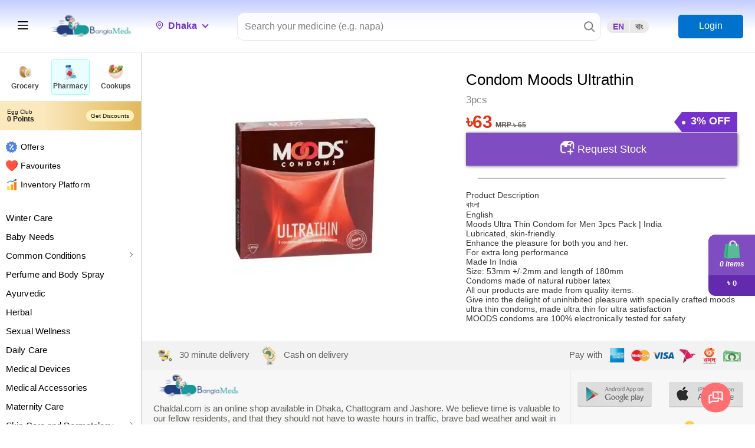

--- FILE ---
content_type: text/html; charset=utf-8
request_url: https://www.google.com/recaptcha/api2/anchor?ar=1&k=6LdiEyQsAAAAABPuosYxYfc1H8eGC26BiRq_Algl&co=aHR0cHM6Ly9jaGFsZGFsLmNvbTo0NDM.&hl=en&v=N67nZn4AqZkNcbeMu4prBgzg&size=invisible&anchor-ms=20000&execute-ms=30000&cb=ejdhvk63jwoo
body_size: 48512
content:
<!DOCTYPE HTML><html dir="ltr" lang="en"><head><meta http-equiv="Content-Type" content="text/html; charset=UTF-8">
<meta http-equiv="X-UA-Compatible" content="IE=edge">
<title>reCAPTCHA</title>
<style type="text/css">
/* cyrillic-ext */
@font-face {
  font-family: 'Roboto';
  font-style: normal;
  font-weight: 400;
  font-stretch: 100%;
  src: url(//fonts.gstatic.com/s/roboto/v48/KFO7CnqEu92Fr1ME7kSn66aGLdTylUAMa3GUBHMdazTgWw.woff2) format('woff2');
  unicode-range: U+0460-052F, U+1C80-1C8A, U+20B4, U+2DE0-2DFF, U+A640-A69F, U+FE2E-FE2F;
}
/* cyrillic */
@font-face {
  font-family: 'Roboto';
  font-style: normal;
  font-weight: 400;
  font-stretch: 100%;
  src: url(//fonts.gstatic.com/s/roboto/v48/KFO7CnqEu92Fr1ME7kSn66aGLdTylUAMa3iUBHMdazTgWw.woff2) format('woff2');
  unicode-range: U+0301, U+0400-045F, U+0490-0491, U+04B0-04B1, U+2116;
}
/* greek-ext */
@font-face {
  font-family: 'Roboto';
  font-style: normal;
  font-weight: 400;
  font-stretch: 100%;
  src: url(//fonts.gstatic.com/s/roboto/v48/KFO7CnqEu92Fr1ME7kSn66aGLdTylUAMa3CUBHMdazTgWw.woff2) format('woff2');
  unicode-range: U+1F00-1FFF;
}
/* greek */
@font-face {
  font-family: 'Roboto';
  font-style: normal;
  font-weight: 400;
  font-stretch: 100%;
  src: url(//fonts.gstatic.com/s/roboto/v48/KFO7CnqEu92Fr1ME7kSn66aGLdTylUAMa3-UBHMdazTgWw.woff2) format('woff2');
  unicode-range: U+0370-0377, U+037A-037F, U+0384-038A, U+038C, U+038E-03A1, U+03A3-03FF;
}
/* math */
@font-face {
  font-family: 'Roboto';
  font-style: normal;
  font-weight: 400;
  font-stretch: 100%;
  src: url(//fonts.gstatic.com/s/roboto/v48/KFO7CnqEu92Fr1ME7kSn66aGLdTylUAMawCUBHMdazTgWw.woff2) format('woff2');
  unicode-range: U+0302-0303, U+0305, U+0307-0308, U+0310, U+0312, U+0315, U+031A, U+0326-0327, U+032C, U+032F-0330, U+0332-0333, U+0338, U+033A, U+0346, U+034D, U+0391-03A1, U+03A3-03A9, U+03B1-03C9, U+03D1, U+03D5-03D6, U+03F0-03F1, U+03F4-03F5, U+2016-2017, U+2034-2038, U+203C, U+2040, U+2043, U+2047, U+2050, U+2057, U+205F, U+2070-2071, U+2074-208E, U+2090-209C, U+20D0-20DC, U+20E1, U+20E5-20EF, U+2100-2112, U+2114-2115, U+2117-2121, U+2123-214F, U+2190, U+2192, U+2194-21AE, U+21B0-21E5, U+21F1-21F2, U+21F4-2211, U+2213-2214, U+2216-22FF, U+2308-230B, U+2310, U+2319, U+231C-2321, U+2336-237A, U+237C, U+2395, U+239B-23B7, U+23D0, U+23DC-23E1, U+2474-2475, U+25AF, U+25B3, U+25B7, U+25BD, U+25C1, U+25CA, U+25CC, U+25FB, U+266D-266F, U+27C0-27FF, U+2900-2AFF, U+2B0E-2B11, U+2B30-2B4C, U+2BFE, U+3030, U+FF5B, U+FF5D, U+1D400-1D7FF, U+1EE00-1EEFF;
}
/* symbols */
@font-face {
  font-family: 'Roboto';
  font-style: normal;
  font-weight: 400;
  font-stretch: 100%;
  src: url(//fonts.gstatic.com/s/roboto/v48/KFO7CnqEu92Fr1ME7kSn66aGLdTylUAMaxKUBHMdazTgWw.woff2) format('woff2');
  unicode-range: U+0001-000C, U+000E-001F, U+007F-009F, U+20DD-20E0, U+20E2-20E4, U+2150-218F, U+2190, U+2192, U+2194-2199, U+21AF, U+21E6-21F0, U+21F3, U+2218-2219, U+2299, U+22C4-22C6, U+2300-243F, U+2440-244A, U+2460-24FF, U+25A0-27BF, U+2800-28FF, U+2921-2922, U+2981, U+29BF, U+29EB, U+2B00-2BFF, U+4DC0-4DFF, U+FFF9-FFFB, U+10140-1018E, U+10190-1019C, U+101A0, U+101D0-101FD, U+102E0-102FB, U+10E60-10E7E, U+1D2C0-1D2D3, U+1D2E0-1D37F, U+1F000-1F0FF, U+1F100-1F1AD, U+1F1E6-1F1FF, U+1F30D-1F30F, U+1F315, U+1F31C, U+1F31E, U+1F320-1F32C, U+1F336, U+1F378, U+1F37D, U+1F382, U+1F393-1F39F, U+1F3A7-1F3A8, U+1F3AC-1F3AF, U+1F3C2, U+1F3C4-1F3C6, U+1F3CA-1F3CE, U+1F3D4-1F3E0, U+1F3ED, U+1F3F1-1F3F3, U+1F3F5-1F3F7, U+1F408, U+1F415, U+1F41F, U+1F426, U+1F43F, U+1F441-1F442, U+1F444, U+1F446-1F449, U+1F44C-1F44E, U+1F453, U+1F46A, U+1F47D, U+1F4A3, U+1F4B0, U+1F4B3, U+1F4B9, U+1F4BB, U+1F4BF, U+1F4C8-1F4CB, U+1F4D6, U+1F4DA, U+1F4DF, U+1F4E3-1F4E6, U+1F4EA-1F4ED, U+1F4F7, U+1F4F9-1F4FB, U+1F4FD-1F4FE, U+1F503, U+1F507-1F50B, U+1F50D, U+1F512-1F513, U+1F53E-1F54A, U+1F54F-1F5FA, U+1F610, U+1F650-1F67F, U+1F687, U+1F68D, U+1F691, U+1F694, U+1F698, U+1F6AD, U+1F6B2, U+1F6B9-1F6BA, U+1F6BC, U+1F6C6-1F6CF, U+1F6D3-1F6D7, U+1F6E0-1F6EA, U+1F6F0-1F6F3, U+1F6F7-1F6FC, U+1F700-1F7FF, U+1F800-1F80B, U+1F810-1F847, U+1F850-1F859, U+1F860-1F887, U+1F890-1F8AD, U+1F8B0-1F8BB, U+1F8C0-1F8C1, U+1F900-1F90B, U+1F93B, U+1F946, U+1F984, U+1F996, U+1F9E9, U+1FA00-1FA6F, U+1FA70-1FA7C, U+1FA80-1FA89, U+1FA8F-1FAC6, U+1FACE-1FADC, U+1FADF-1FAE9, U+1FAF0-1FAF8, U+1FB00-1FBFF;
}
/* vietnamese */
@font-face {
  font-family: 'Roboto';
  font-style: normal;
  font-weight: 400;
  font-stretch: 100%;
  src: url(//fonts.gstatic.com/s/roboto/v48/KFO7CnqEu92Fr1ME7kSn66aGLdTylUAMa3OUBHMdazTgWw.woff2) format('woff2');
  unicode-range: U+0102-0103, U+0110-0111, U+0128-0129, U+0168-0169, U+01A0-01A1, U+01AF-01B0, U+0300-0301, U+0303-0304, U+0308-0309, U+0323, U+0329, U+1EA0-1EF9, U+20AB;
}
/* latin-ext */
@font-face {
  font-family: 'Roboto';
  font-style: normal;
  font-weight: 400;
  font-stretch: 100%;
  src: url(//fonts.gstatic.com/s/roboto/v48/KFO7CnqEu92Fr1ME7kSn66aGLdTylUAMa3KUBHMdazTgWw.woff2) format('woff2');
  unicode-range: U+0100-02BA, U+02BD-02C5, U+02C7-02CC, U+02CE-02D7, U+02DD-02FF, U+0304, U+0308, U+0329, U+1D00-1DBF, U+1E00-1E9F, U+1EF2-1EFF, U+2020, U+20A0-20AB, U+20AD-20C0, U+2113, U+2C60-2C7F, U+A720-A7FF;
}
/* latin */
@font-face {
  font-family: 'Roboto';
  font-style: normal;
  font-weight: 400;
  font-stretch: 100%;
  src: url(//fonts.gstatic.com/s/roboto/v48/KFO7CnqEu92Fr1ME7kSn66aGLdTylUAMa3yUBHMdazQ.woff2) format('woff2');
  unicode-range: U+0000-00FF, U+0131, U+0152-0153, U+02BB-02BC, U+02C6, U+02DA, U+02DC, U+0304, U+0308, U+0329, U+2000-206F, U+20AC, U+2122, U+2191, U+2193, U+2212, U+2215, U+FEFF, U+FFFD;
}
/* cyrillic-ext */
@font-face {
  font-family: 'Roboto';
  font-style: normal;
  font-weight: 500;
  font-stretch: 100%;
  src: url(//fonts.gstatic.com/s/roboto/v48/KFO7CnqEu92Fr1ME7kSn66aGLdTylUAMa3GUBHMdazTgWw.woff2) format('woff2');
  unicode-range: U+0460-052F, U+1C80-1C8A, U+20B4, U+2DE0-2DFF, U+A640-A69F, U+FE2E-FE2F;
}
/* cyrillic */
@font-face {
  font-family: 'Roboto';
  font-style: normal;
  font-weight: 500;
  font-stretch: 100%;
  src: url(//fonts.gstatic.com/s/roboto/v48/KFO7CnqEu92Fr1ME7kSn66aGLdTylUAMa3iUBHMdazTgWw.woff2) format('woff2');
  unicode-range: U+0301, U+0400-045F, U+0490-0491, U+04B0-04B1, U+2116;
}
/* greek-ext */
@font-face {
  font-family: 'Roboto';
  font-style: normal;
  font-weight: 500;
  font-stretch: 100%;
  src: url(//fonts.gstatic.com/s/roboto/v48/KFO7CnqEu92Fr1ME7kSn66aGLdTylUAMa3CUBHMdazTgWw.woff2) format('woff2');
  unicode-range: U+1F00-1FFF;
}
/* greek */
@font-face {
  font-family: 'Roboto';
  font-style: normal;
  font-weight: 500;
  font-stretch: 100%;
  src: url(//fonts.gstatic.com/s/roboto/v48/KFO7CnqEu92Fr1ME7kSn66aGLdTylUAMa3-UBHMdazTgWw.woff2) format('woff2');
  unicode-range: U+0370-0377, U+037A-037F, U+0384-038A, U+038C, U+038E-03A1, U+03A3-03FF;
}
/* math */
@font-face {
  font-family: 'Roboto';
  font-style: normal;
  font-weight: 500;
  font-stretch: 100%;
  src: url(//fonts.gstatic.com/s/roboto/v48/KFO7CnqEu92Fr1ME7kSn66aGLdTylUAMawCUBHMdazTgWw.woff2) format('woff2');
  unicode-range: U+0302-0303, U+0305, U+0307-0308, U+0310, U+0312, U+0315, U+031A, U+0326-0327, U+032C, U+032F-0330, U+0332-0333, U+0338, U+033A, U+0346, U+034D, U+0391-03A1, U+03A3-03A9, U+03B1-03C9, U+03D1, U+03D5-03D6, U+03F0-03F1, U+03F4-03F5, U+2016-2017, U+2034-2038, U+203C, U+2040, U+2043, U+2047, U+2050, U+2057, U+205F, U+2070-2071, U+2074-208E, U+2090-209C, U+20D0-20DC, U+20E1, U+20E5-20EF, U+2100-2112, U+2114-2115, U+2117-2121, U+2123-214F, U+2190, U+2192, U+2194-21AE, U+21B0-21E5, U+21F1-21F2, U+21F4-2211, U+2213-2214, U+2216-22FF, U+2308-230B, U+2310, U+2319, U+231C-2321, U+2336-237A, U+237C, U+2395, U+239B-23B7, U+23D0, U+23DC-23E1, U+2474-2475, U+25AF, U+25B3, U+25B7, U+25BD, U+25C1, U+25CA, U+25CC, U+25FB, U+266D-266F, U+27C0-27FF, U+2900-2AFF, U+2B0E-2B11, U+2B30-2B4C, U+2BFE, U+3030, U+FF5B, U+FF5D, U+1D400-1D7FF, U+1EE00-1EEFF;
}
/* symbols */
@font-face {
  font-family: 'Roboto';
  font-style: normal;
  font-weight: 500;
  font-stretch: 100%;
  src: url(//fonts.gstatic.com/s/roboto/v48/KFO7CnqEu92Fr1ME7kSn66aGLdTylUAMaxKUBHMdazTgWw.woff2) format('woff2');
  unicode-range: U+0001-000C, U+000E-001F, U+007F-009F, U+20DD-20E0, U+20E2-20E4, U+2150-218F, U+2190, U+2192, U+2194-2199, U+21AF, U+21E6-21F0, U+21F3, U+2218-2219, U+2299, U+22C4-22C6, U+2300-243F, U+2440-244A, U+2460-24FF, U+25A0-27BF, U+2800-28FF, U+2921-2922, U+2981, U+29BF, U+29EB, U+2B00-2BFF, U+4DC0-4DFF, U+FFF9-FFFB, U+10140-1018E, U+10190-1019C, U+101A0, U+101D0-101FD, U+102E0-102FB, U+10E60-10E7E, U+1D2C0-1D2D3, U+1D2E0-1D37F, U+1F000-1F0FF, U+1F100-1F1AD, U+1F1E6-1F1FF, U+1F30D-1F30F, U+1F315, U+1F31C, U+1F31E, U+1F320-1F32C, U+1F336, U+1F378, U+1F37D, U+1F382, U+1F393-1F39F, U+1F3A7-1F3A8, U+1F3AC-1F3AF, U+1F3C2, U+1F3C4-1F3C6, U+1F3CA-1F3CE, U+1F3D4-1F3E0, U+1F3ED, U+1F3F1-1F3F3, U+1F3F5-1F3F7, U+1F408, U+1F415, U+1F41F, U+1F426, U+1F43F, U+1F441-1F442, U+1F444, U+1F446-1F449, U+1F44C-1F44E, U+1F453, U+1F46A, U+1F47D, U+1F4A3, U+1F4B0, U+1F4B3, U+1F4B9, U+1F4BB, U+1F4BF, U+1F4C8-1F4CB, U+1F4D6, U+1F4DA, U+1F4DF, U+1F4E3-1F4E6, U+1F4EA-1F4ED, U+1F4F7, U+1F4F9-1F4FB, U+1F4FD-1F4FE, U+1F503, U+1F507-1F50B, U+1F50D, U+1F512-1F513, U+1F53E-1F54A, U+1F54F-1F5FA, U+1F610, U+1F650-1F67F, U+1F687, U+1F68D, U+1F691, U+1F694, U+1F698, U+1F6AD, U+1F6B2, U+1F6B9-1F6BA, U+1F6BC, U+1F6C6-1F6CF, U+1F6D3-1F6D7, U+1F6E0-1F6EA, U+1F6F0-1F6F3, U+1F6F7-1F6FC, U+1F700-1F7FF, U+1F800-1F80B, U+1F810-1F847, U+1F850-1F859, U+1F860-1F887, U+1F890-1F8AD, U+1F8B0-1F8BB, U+1F8C0-1F8C1, U+1F900-1F90B, U+1F93B, U+1F946, U+1F984, U+1F996, U+1F9E9, U+1FA00-1FA6F, U+1FA70-1FA7C, U+1FA80-1FA89, U+1FA8F-1FAC6, U+1FACE-1FADC, U+1FADF-1FAE9, U+1FAF0-1FAF8, U+1FB00-1FBFF;
}
/* vietnamese */
@font-face {
  font-family: 'Roboto';
  font-style: normal;
  font-weight: 500;
  font-stretch: 100%;
  src: url(//fonts.gstatic.com/s/roboto/v48/KFO7CnqEu92Fr1ME7kSn66aGLdTylUAMa3OUBHMdazTgWw.woff2) format('woff2');
  unicode-range: U+0102-0103, U+0110-0111, U+0128-0129, U+0168-0169, U+01A0-01A1, U+01AF-01B0, U+0300-0301, U+0303-0304, U+0308-0309, U+0323, U+0329, U+1EA0-1EF9, U+20AB;
}
/* latin-ext */
@font-face {
  font-family: 'Roboto';
  font-style: normal;
  font-weight: 500;
  font-stretch: 100%;
  src: url(//fonts.gstatic.com/s/roboto/v48/KFO7CnqEu92Fr1ME7kSn66aGLdTylUAMa3KUBHMdazTgWw.woff2) format('woff2');
  unicode-range: U+0100-02BA, U+02BD-02C5, U+02C7-02CC, U+02CE-02D7, U+02DD-02FF, U+0304, U+0308, U+0329, U+1D00-1DBF, U+1E00-1E9F, U+1EF2-1EFF, U+2020, U+20A0-20AB, U+20AD-20C0, U+2113, U+2C60-2C7F, U+A720-A7FF;
}
/* latin */
@font-face {
  font-family: 'Roboto';
  font-style: normal;
  font-weight: 500;
  font-stretch: 100%;
  src: url(//fonts.gstatic.com/s/roboto/v48/KFO7CnqEu92Fr1ME7kSn66aGLdTylUAMa3yUBHMdazQ.woff2) format('woff2');
  unicode-range: U+0000-00FF, U+0131, U+0152-0153, U+02BB-02BC, U+02C6, U+02DA, U+02DC, U+0304, U+0308, U+0329, U+2000-206F, U+20AC, U+2122, U+2191, U+2193, U+2212, U+2215, U+FEFF, U+FFFD;
}
/* cyrillic-ext */
@font-face {
  font-family: 'Roboto';
  font-style: normal;
  font-weight: 900;
  font-stretch: 100%;
  src: url(//fonts.gstatic.com/s/roboto/v48/KFO7CnqEu92Fr1ME7kSn66aGLdTylUAMa3GUBHMdazTgWw.woff2) format('woff2');
  unicode-range: U+0460-052F, U+1C80-1C8A, U+20B4, U+2DE0-2DFF, U+A640-A69F, U+FE2E-FE2F;
}
/* cyrillic */
@font-face {
  font-family: 'Roboto';
  font-style: normal;
  font-weight: 900;
  font-stretch: 100%;
  src: url(//fonts.gstatic.com/s/roboto/v48/KFO7CnqEu92Fr1ME7kSn66aGLdTylUAMa3iUBHMdazTgWw.woff2) format('woff2');
  unicode-range: U+0301, U+0400-045F, U+0490-0491, U+04B0-04B1, U+2116;
}
/* greek-ext */
@font-face {
  font-family: 'Roboto';
  font-style: normal;
  font-weight: 900;
  font-stretch: 100%;
  src: url(//fonts.gstatic.com/s/roboto/v48/KFO7CnqEu92Fr1ME7kSn66aGLdTylUAMa3CUBHMdazTgWw.woff2) format('woff2');
  unicode-range: U+1F00-1FFF;
}
/* greek */
@font-face {
  font-family: 'Roboto';
  font-style: normal;
  font-weight: 900;
  font-stretch: 100%;
  src: url(//fonts.gstatic.com/s/roboto/v48/KFO7CnqEu92Fr1ME7kSn66aGLdTylUAMa3-UBHMdazTgWw.woff2) format('woff2');
  unicode-range: U+0370-0377, U+037A-037F, U+0384-038A, U+038C, U+038E-03A1, U+03A3-03FF;
}
/* math */
@font-face {
  font-family: 'Roboto';
  font-style: normal;
  font-weight: 900;
  font-stretch: 100%;
  src: url(//fonts.gstatic.com/s/roboto/v48/KFO7CnqEu92Fr1ME7kSn66aGLdTylUAMawCUBHMdazTgWw.woff2) format('woff2');
  unicode-range: U+0302-0303, U+0305, U+0307-0308, U+0310, U+0312, U+0315, U+031A, U+0326-0327, U+032C, U+032F-0330, U+0332-0333, U+0338, U+033A, U+0346, U+034D, U+0391-03A1, U+03A3-03A9, U+03B1-03C9, U+03D1, U+03D5-03D6, U+03F0-03F1, U+03F4-03F5, U+2016-2017, U+2034-2038, U+203C, U+2040, U+2043, U+2047, U+2050, U+2057, U+205F, U+2070-2071, U+2074-208E, U+2090-209C, U+20D0-20DC, U+20E1, U+20E5-20EF, U+2100-2112, U+2114-2115, U+2117-2121, U+2123-214F, U+2190, U+2192, U+2194-21AE, U+21B0-21E5, U+21F1-21F2, U+21F4-2211, U+2213-2214, U+2216-22FF, U+2308-230B, U+2310, U+2319, U+231C-2321, U+2336-237A, U+237C, U+2395, U+239B-23B7, U+23D0, U+23DC-23E1, U+2474-2475, U+25AF, U+25B3, U+25B7, U+25BD, U+25C1, U+25CA, U+25CC, U+25FB, U+266D-266F, U+27C0-27FF, U+2900-2AFF, U+2B0E-2B11, U+2B30-2B4C, U+2BFE, U+3030, U+FF5B, U+FF5D, U+1D400-1D7FF, U+1EE00-1EEFF;
}
/* symbols */
@font-face {
  font-family: 'Roboto';
  font-style: normal;
  font-weight: 900;
  font-stretch: 100%;
  src: url(//fonts.gstatic.com/s/roboto/v48/KFO7CnqEu92Fr1ME7kSn66aGLdTylUAMaxKUBHMdazTgWw.woff2) format('woff2');
  unicode-range: U+0001-000C, U+000E-001F, U+007F-009F, U+20DD-20E0, U+20E2-20E4, U+2150-218F, U+2190, U+2192, U+2194-2199, U+21AF, U+21E6-21F0, U+21F3, U+2218-2219, U+2299, U+22C4-22C6, U+2300-243F, U+2440-244A, U+2460-24FF, U+25A0-27BF, U+2800-28FF, U+2921-2922, U+2981, U+29BF, U+29EB, U+2B00-2BFF, U+4DC0-4DFF, U+FFF9-FFFB, U+10140-1018E, U+10190-1019C, U+101A0, U+101D0-101FD, U+102E0-102FB, U+10E60-10E7E, U+1D2C0-1D2D3, U+1D2E0-1D37F, U+1F000-1F0FF, U+1F100-1F1AD, U+1F1E6-1F1FF, U+1F30D-1F30F, U+1F315, U+1F31C, U+1F31E, U+1F320-1F32C, U+1F336, U+1F378, U+1F37D, U+1F382, U+1F393-1F39F, U+1F3A7-1F3A8, U+1F3AC-1F3AF, U+1F3C2, U+1F3C4-1F3C6, U+1F3CA-1F3CE, U+1F3D4-1F3E0, U+1F3ED, U+1F3F1-1F3F3, U+1F3F5-1F3F7, U+1F408, U+1F415, U+1F41F, U+1F426, U+1F43F, U+1F441-1F442, U+1F444, U+1F446-1F449, U+1F44C-1F44E, U+1F453, U+1F46A, U+1F47D, U+1F4A3, U+1F4B0, U+1F4B3, U+1F4B9, U+1F4BB, U+1F4BF, U+1F4C8-1F4CB, U+1F4D6, U+1F4DA, U+1F4DF, U+1F4E3-1F4E6, U+1F4EA-1F4ED, U+1F4F7, U+1F4F9-1F4FB, U+1F4FD-1F4FE, U+1F503, U+1F507-1F50B, U+1F50D, U+1F512-1F513, U+1F53E-1F54A, U+1F54F-1F5FA, U+1F610, U+1F650-1F67F, U+1F687, U+1F68D, U+1F691, U+1F694, U+1F698, U+1F6AD, U+1F6B2, U+1F6B9-1F6BA, U+1F6BC, U+1F6C6-1F6CF, U+1F6D3-1F6D7, U+1F6E0-1F6EA, U+1F6F0-1F6F3, U+1F6F7-1F6FC, U+1F700-1F7FF, U+1F800-1F80B, U+1F810-1F847, U+1F850-1F859, U+1F860-1F887, U+1F890-1F8AD, U+1F8B0-1F8BB, U+1F8C0-1F8C1, U+1F900-1F90B, U+1F93B, U+1F946, U+1F984, U+1F996, U+1F9E9, U+1FA00-1FA6F, U+1FA70-1FA7C, U+1FA80-1FA89, U+1FA8F-1FAC6, U+1FACE-1FADC, U+1FADF-1FAE9, U+1FAF0-1FAF8, U+1FB00-1FBFF;
}
/* vietnamese */
@font-face {
  font-family: 'Roboto';
  font-style: normal;
  font-weight: 900;
  font-stretch: 100%;
  src: url(//fonts.gstatic.com/s/roboto/v48/KFO7CnqEu92Fr1ME7kSn66aGLdTylUAMa3OUBHMdazTgWw.woff2) format('woff2');
  unicode-range: U+0102-0103, U+0110-0111, U+0128-0129, U+0168-0169, U+01A0-01A1, U+01AF-01B0, U+0300-0301, U+0303-0304, U+0308-0309, U+0323, U+0329, U+1EA0-1EF9, U+20AB;
}
/* latin-ext */
@font-face {
  font-family: 'Roboto';
  font-style: normal;
  font-weight: 900;
  font-stretch: 100%;
  src: url(//fonts.gstatic.com/s/roboto/v48/KFO7CnqEu92Fr1ME7kSn66aGLdTylUAMa3KUBHMdazTgWw.woff2) format('woff2');
  unicode-range: U+0100-02BA, U+02BD-02C5, U+02C7-02CC, U+02CE-02D7, U+02DD-02FF, U+0304, U+0308, U+0329, U+1D00-1DBF, U+1E00-1E9F, U+1EF2-1EFF, U+2020, U+20A0-20AB, U+20AD-20C0, U+2113, U+2C60-2C7F, U+A720-A7FF;
}
/* latin */
@font-face {
  font-family: 'Roboto';
  font-style: normal;
  font-weight: 900;
  font-stretch: 100%;
  src: url(//fonts.gstatic.com/s/roboto/v48/KFO7CnqEu92Fr1ME7kSn66aGLdTylUAMa3yUBHMdazQ.woff2) format('woff2');
  unicode-range: U+0000-00FF, U+0131, U+0152-0153, U+02BB-02BC, U+02C6, U+02DA, U+02DC, U+0304, U+0308, U+0329, U+2000-206F, U+20AC, U+2122, U+2191, U+2193, U+2212, U+2215, U+FEFF, U+FFFD;
}

</style>
<link rel="stylesheet" type="text/css" href="https://www.gstatic.com/recaptcha/releases/N67nZn4AqZkNcbeMu4prBgzg/styles__ltr.css">
<script nonce="nTUVNczksNPdinqYn4O4PQ" type="text/javascript">window['__recaptcha_api'] = 'https://www.google.com/recaptcha/api2/';</script>
<script type="text/javascript" src="https://www.gstatic.com/recaptcha/releases/N67nZn4AqZkNcbeMu4prBgzg/recaptcha__en.js" nonce="nTUVNczksNPdinqYn4O4PQ">
      
    </script></head>
<body><div id="rc-anchor-alert" class="rc-anchor-alert"></div>
<input type="hidden" id="recaptcha-token" value="[base64]">
<script type="text/javascript" nonce="nTUVNczksNPdinqYn4O4PQ">
      recaptcha.anchor.Main.init("[\x22ainput\x22,[\x22bgdata\x22,\x22\x22,\[base64]/[base64]/[base64]/bmV3IHJbeF0oY1swXSk6RT09Mj9uZXcgclt4XShjWzBdLGNbMV0pOkU9PTM/bmV3IHJbeF0oY1swXSxjWzFdLGNbMl0pOkU9PTQ/[base64]/[base64]/[base64]/[base64]/[base64]/[base64]/[base64]/[base64]\x22,\[base64]\\u003d\\u003d\x22,\x22TxNPNcKLwqDDqGgTXnA/wpUsOmbDjUvCnCluecO6w7MLw5PCuH3DpGDCpzXDqFrCjCfDjcK9ScKcQBoAw4ANCShpw687w74BMMKlLgEXbUU1Pw8Xwr7CmWrDjwrClMO2w6EvwoIcw6zDisKNw5dsRMOowqvDu8OEIg7CnmbDq8K1wqA8wp0kw4Q/L2TCtWBrw7cOfyTCiMOpEsOMSHnCum0iIMOawqE7dW89J8ODw4bCojUvwobDosK8w4vDjMOHDRtWRcK4wrzCssOUXj/Cg8Osw7nChCfCqMOIwqHCtsKUwohVPhXCrMKGUcOwQCLCq8K3wpnClj8WwpnDl1wSwqrCswwNwr/CoMKlwpF2w6QVwpPDicKdSsOqwrfDqidWw5Eqwr90w7jDqcKtw58Xw7JjM8OaJCzDhWXDosOow5gRw7gQw5s4w4ofQTxFA8KOCMKbwpU+Gl7DpxbDicOVQ3YfEsK+F3Zmw4sjw4HDicOqw4TCg8K0BMK0ZMOKX0DDvcK2J8KOw4jCncOSI8OlwqXCl2LDk2/DrTPDuio5GMKiB8O1WwfDgcKLK1wbw4zCgxTCjmk3wq/[base64]/Dtk3DhVPDpcOfwrPCtz9YOcKzwqfCgh7CmnfCqsKWwojDmsOKZXNrMHjDmEUbUxVEI8OewqDCq3h0aVZzbBvCvcKcd8OTfMOWPcKmP8OjwrhAKgXDqcOkHVTDmMK/w5gCFsO/w5d4wozCpndKwojDkFU4PsO+bsOdQsOKWlfCuX/DpytSwoXDuR/CtF8yFX7Dq8K2OcO4Wy/DrF16KcKVwqBGMgnCghZLw5pBw7DCncO5wplTXWzCkCXCvSgEw73Dkj0EwoXDm19Iwo/[base64]/[base64]/DocKow7YbKTzCgg7Djik4O8OAcW45w7XClkHCkcO/TDrCvXZRw7diwpPCosKnwpXCtsKSdCHCtVPCgsK/w7jCt8O9TMO2w4owwo/ChsKPInwVEm1KLsKKwqXCv0DDqGHCgigZwpIkwobCpsOfGMKbMBXDmno9WcOLwrLCt0wrTFwiwovCmkpxw6B/ZG3DkjfCr1FcK8Kuw57DgsKvwrsuDh7DiMO2wrbCpMOXOsKDQcOJScKTw7XDkETDoDLDhcOuFcKFLzPCsi4sMcOgwoMLKMKvwoAaJcKdw7JIwpB7GsObwq/DvMKDBjImwqPDoMK/[base64]/w4TDnsKAUXZPwrTCljElJQrDvcOtXsOgw5jDjMKmw6ZIw4HCucKXwrjCncK1PX/Cnwt+w5TCj1bCj0fCnMOQw48RR8Khd8KFbnzDgw4Nw63CtcOkwqJXwrXDiMK2wrzDqVAMCcOQwr/DkcKUw5llV8OEXGvChcK7C3/DjMKqVMOlex1kB3Yaw51jUkpVEcOBRsKcwqXCjMKxw5pWfMKrH8OjIBppd8Kpw4rCrwbCjFvCsCrCqHhERcKSdMOUwoNqw5sIw65yLhTDhMKCXSvCnsKPUsO4wp58w4xyWsKrw5fCicKNwpTDrjfCksKuw4DCsMOreU/[base64]/DlXRKw4DCt1TDmWnCpcKqw6HDkjZaAsO0w5AqXj/CscKcIkYCw5cxK8OPaz1KccOWwqhDYcKDw43DqlDCqcKNwqIkw49pC8Omw6IabW0yVTdPw6oXWTHDvlUpw6/Cr8KneGwLbMKbOsKMPyBuwoDCjHlQTB1PHsKQwrTDtxsTwqJmw4lIGkvClVXCssKBEsKRwrjDhMO/[base64]/CuMORJMKVw6xNVX9pw7A1wqFQUUx4YsKDw6RlwqPDoxw6wp/CvD/ClHLCvXNDwrbCpcK2w53CtA4EwqZJw55EMMOLwoLCncO8wpfDosO/VH5bwrvCgsKULi/Ck8K7wpJQw47DqMOHwpNucBHCiMOVPQrClcKVwrB7RDtSw757IcO3w4XCjsOqKnIJwr4zUsOSwrtIJyh2w7hmcnTDosK+ViLDmHR3RcOWwrTCoMOYw4DDpsOJw4tZw7/DtMKcwq5hw7rDucKwwqDCuMOkVgoJw5nCv8O/w4fDqTMOHSlEwozDpsO6QCzDolXDmMKrFkPCh8KAUcKEwqTCpMOzw43CoMOKwot9w4gzwotvw4PDpErDjW/DrVHDlsKUw5/ClXR1wrVaWMK9PcKwEMO1wpvCvMK4d8Kjwp9INXNyB8KWGcO3w5o7wpZALMK7wp8JUA9fwpRbQcK1w7MWw7zDtF1LZRjDncOFw7bCvcK4JyjCnsKswrc9wqYDw4Z4JcKoYW0BIsOYZcKGPcO2FTXCm20Gw63DkQAtw4BhwpxVw7/DqnQmbsKkwqDDjgs8woDDnGrCq8KQLnTDocObP2F/XQBSCcKhw6jDtXvCuMOpw4nDpFLDh8O0TD7DlxZswrxLw7A7w4bCpsOPwqMORsOWXinCvGrChiDClgLDpEI2w4PDjMOSAjE2w4MZYsK3wqQyYsO7a3h6aMOeAcOHYMOSw4HCg0TChFMoMcOYEDrCj8OZwpDDgXtGwrU+C8O4MMKcw4/Dv0Evw5fDmC0Fw7bCuMKxw7PCv8Oyw67DnmHDkjgEw5fDjFHDoMKVBn5Cw5HCscOLfSTCv8OWwoYQGRzDiELCksKHwqvCmx8pwpbCtD/CiMKyw7JOwo9EwqzDuk1dRcKDw6/CjFYZLcKcbcO0Jk3DjMOoaG/DksKnw4howrQoBULCocOhwqh8FMK6w6R8R8OjVsO+F8K2IjdFw5ohwoNiw7XDl2bDkTvCusOYw5HCicKOKcONw4HClgrDi8OgdMOcXxAYBgJEOcKRwoXCiQEHw5zCmVbCtg/Dny5ZwoLDhcKTw4JFNEMDw43DjlPDjsKrDEUxwq9iasKHw7UUwpN9wpzDumLDimp+w4gkwqUxw4TDgcOuwonDqsKfwq4BC8KXw4jCsT7DgcOpfUfCvm7Ck8ObESbCscKJez3CoMOPwpZmKAFFwo3DpD9odsO1fMKBwrfDoB/DisKjf8K2w4zDrlZBWg/ChSvDjsK9wptkwqDChMOSwrTDnyrDuMKxw4TDqTkowrrCnz3DjcKWCD8fAD7Du8KJegHDnsK+wroyw6/Cu0EGw7pBw7jCjiHDrcO6w6zCgMOgMsOpPcOBBMOcJ8Kbw6RKQMOWw5TDu2hlS8O1PsKCYcOFacODHh3ClcKfwqA4cELClTzDt8KTw4nCmRciwqFNwqnDjx7CjVZTwqXDv8K8w5/[base64]/DtkoaRBs4NRrDt8KPa0E6w4nDvcK+wpBXDsOFwo5NZATCpmcsw6fCuMOpw4PDpnMnPUzDkntzw6ovE8Kawo/CrhrDkMOWwrMWwrsNw7ozw5gaw7HDksOzw6fDpMOgMMK8wo1hw7PCv3AqfcKgGMKDw7jCt8K7wqHDqsKVOcKew4zCpw9uwpx5wol5aQjDv3bChx8yYGw3w4l5AcOhFcKOwqdMKsKpCMObeCY9w6/[base64]/[base64]/Dh390wpR5wqvDjcOCf8OQwqLCucKuwpLCvG9Vw5HCs8KyMRDDpMOPw5dQAsKxOjMWDsKCfsOMwp/DhmoLZcO4UMKvwp7CkiXDmMKIIsO7IwfDisO6IcKcwpMBdw4jRsK6FMOyw77Cm8KNwr1udsKoVMObw4NFwqTDrcOMGlLDozgUwqQyAV5Lw4DDr33CpMOfbAFYwrUTSV7DlcKrw7/[base64]/w4QXw5rCs8Kxwo4twqvDvj8fwpLDqhHCsBHCvMKpwqkWwrnCqsOAwqtZwpvDkMOaw6/[base64]/B8OiVMOwFVzCp1FROMKQcg3DnMOoLwzCtcKSw5XDqsKOGMO4woTDlF7DhcOkwqbDqRvDlRHDjcOeJ8OEw7c3bD1swqYqMTAcw4zCv8KSw5nDksKEwobDvsKFwrlaVsO3w4PDlsOow4w+aw/Dg2U6KmMiw40Qw6Zbw6vClW/Du0M5ARLDncOlcFfCqgPDpcKzDDnCv8KEw7fCjcKhOxZWPFRKDMKtwpQCChXCrGxzw6rCm3cJw4NywoHDjMOQfMOiw7HCv8KDOlvCvMK/GcKewrNLwqjDu8K2SDvDr39Bw6TDj3ZeUsO8ERpew4zCtMKrw7DCjcKxW1HCvTwlG8OlJMKcUcOzw4RMGh/DlcOyw6bCvMONw4bCk8Ktw4FcT8K+wrPChMO8cwvCp8KNQsOiw6xhwpnDuMORw7dpasKsH8KNwq9Twq/CssO9OXPDnsOnwqXDkEsEw5QvTcK/w6dKd0bCncOJNnlWwpfCsll5wqzDp1bCjA7DmxLCrRdRwqHDvsKhw4/CtcOAwr0PQsOoRMOUTsKZJn7CgsK9Dihew5fDuSBOw7k/KTpfJhNOwqHCgMOEw6LCp8OpwrJMwoZJaydswo0iXQPDicOTw6vDgcOUw5vDvgnDlmM7w4XCocO+XcOMIyDDhVDDm2nChsK/WSYxUnfCqh/DqcKnwrxRVXYyw4nCnh8wXQTDsm/DvFMPCCDDmcKUTcK4FUxjwo54N8Oqw7s0D3MxXsOvw4/Cq8KOKhlQw6fDn8KMP0wTSMOYE8OHXx7CkS0CwqLDisOBwrdcJhTDrsKlP8KoM3zCiD3DusKYegxGJAXDuMK8wrIywp4mOcKKEMO6w77CnMOQTlpLw7pFQ8OPCMKVwqrCqHpKNsOuw4VLP1sHUcOVwp3CmjLCksKVwr/DosKrwqvChsKdF8KHYRUnfkfDnsKYw6JPFcO7w7fDj0XCssOew5nCoMKNw6nDusKfw6LCtMKpwqVMw5RxwpPCssKEdVTDvsKAJxZFw4oWLxM/w53Dh3bCukvDrcO8w6U/ZlrCqgpGwo7CrVHDosKLNMKIbMKmJCXCpcK7DETDn1UdccKfa8OKw4Y5w7thMRJ4woluw6oyTsOxPMKnwoxgH8Ozw4bCvcK8AA14w4ZSw7bCqg9gw4/[base64]/DqsO2w6nDpm7DlMOELADCmyosHmxnwq/DjMOUO8K1GcKsLUTDl8KNw4gHfsKLDF5YTsKdZMK/XiDChEPDgMOGwqnDgMOwVsOSwoPDvMKrw7bDqEw2w6Rdw7kJDVU3Y1gdwrjDiyLCr3/CgSzDlDHDqDjDiyvDq8KOw60AMk7Cvm1kWMKiwpkFworDisK/wrokw64UJsOiBsKNwr9BHsK1wpLCgsKaw7ZLw7Ryw5EcwpZcGsO0wodFEjfCiGA9w5XCtC/CisOrw5UcPXPCmRNewotlwqMRFsOTTMO5wrIpw7IAw6kQwq5MZhzDhDHDmDnDmGUhw4TDjcK8HsKEw7nDjsOMwp7DoMKqw5/DjsKuw5XDmcO+P1dddE4uwoDCkx9cd8OTZcOoccK/[base64]/ChVTCk8K/dRxhVTcOw7bDrFo6LsKFwocEwrgfw4/Dpk/Dq8OrEMKKWMKAAMOewos7wrcjd2I9M0V9w4EXw6NCw7o4a0LDucKmbMO/w6dcwpfCkcKfw4bCnFlhw73CrcK8f8KqwqHDp8KTVnfCmXTCr8KnwqPDnsKPecOJPSzCrMKFwqLDsx3Ch8ObNx7CmMK7f0J8w4EIw7TDlUzDlmzDnsKew78yPg3Dnn/[base64]/Dq1/DhMORRkTCoFLChsK1Z8KHwo7DkcOEw7dBw7LCo3sjMy3CrMKJw5/CgmrDtMKBw4wXOsOiU8OdQMKewqZZw4vDo3XDsEXCvX3DsDTDqg/DnsObwod0w6bCvcOIwqBVwpZjwqstwr4uw7zDlMKNQ0nDuzjCkH3Ch8OqRMK8cMKTFsKbYsOEGMOZLwpjHzzCpMKbTMKCwqUubQUADcKywpZKO8K2GcO0NcOmwp7CkcOIw4wMZcO8TD3CiyLDpknCs27CpGxmwo4VX2kBSMK/w7rDqGPDuD8Hw5LDtGLDu8OpbMKCwq52wqTDvMKewq42woDCv8KUw6l0w6VAwrPDkMO/w6HCkw3DphLCmcOSKSfCusKvIcOCwozCunnDocKGwpFTVMKEw40mEsKDW8KFwpcyC8KQwrDDsMOSYWvCk0/[base64]/DjMOGK8KnwoJ9dHnDhhXDhXd7dcO5dMKXwpbCswvDl8OXGsOWISTCpcOdLR4xOWXDmTTCjMO1wrbDsCjDl1NRw7N0fwAOAkVjbMK0wqjDsjDCtyfDksOyw6wqwqZfwq4YQ8KPaMOww7lPHzkfSEDDuFg5RcOVwpB/wprCo8OrdsK5wp3ChcOpwqLCjsKxBsK/wrAUcMKfwoLCgMOIwp7Cr8O/w5Q7DMKZd8OJw4nClMKow7RPwp7DtMKlXgkcOEUFw4JXEHQbw60Vw5EoemzCgMKLw5B2w58bV2PCrMOkCVPCmDICw6/CtMKpTHLCvmAuw7LCpsKFw5HCj8KXwrsWw5tbAFpSIcOgw7fCuR/Cu0kTbTHDmMK3XMKDwozCjMKlw7LCq8Oaw7vDjD8EwolIMsOqF8OwwofDm0JAwqB+R8KADcKZw6LDgsOsw5pVBMKJwoolIMKhdipsw77CsMO/wq3Dmwo1a3dsa8KGwpPDpSR+w54YF8OCwrxpBsKFw6jDsSJmwr4BwqBXwpsuwrfCiBHCiMKmIh7CuQXDl8KAF2LCgMKrYRDCpMOQJEtXw6/Dq2LDkcO2C8KsXTfDp8KPw5/DiMOGwqfDkF5GdWRyHsKJTUcKwp5ZfMKbwoU+Iyt9w6PCnUIHGScqw6vDvsORRcO0wq9HwoBtw5cYw6HDml5hei13fWh8ImTDusOmbwlROGzDkjPDngvCmMKIJWdKYUYYZcKbw5/[base64]/DpxXCnTPDsxtfw5M2wo7DscKrwrU6LybDlsOjwoXDlh9zw6jDh8KSH8KKw77DlwjDkMOEwqrCsMKdwoDDhsOewqnDr3/DkcOtw48/[base64]/ClzU9BgTClMKzQcKMw7vDrsOfwq0gXFTDlMOowpzDi8Khe8K6N3fCu2oWw65Ow5LCr8KzwqTCocKUdcKJw6RtwpAhworCiMOyTmhIQF51woYtwoYuwonCjcKFw4zDqS7Cum7DocK1DhvCicKofcORZcKya8KUQ3zDksOuwow5wprCpUlDAD3Ch8KqwqUsdcK/b1fDiTLCs2UvwoN1ER1RwrVpZ8O2HibCqB3CjcK7w7x/woFiwqXChHTDscKmwqRvwrFUwoNNwr5rTyXCmsO8wogALcKEbMOuwq9iWB1WNEQCHMKgw5A4w53Ch2UzwrzChGRDZsKaAcO8cMKNVMOiw6JeOcO0w54DwqPCuz5jwowoCsKQwqwePh1WwpNmc0DDsjVQwqB9dsO2wq/CkcOFOE1Gw4xuMwXCiC3DncKywoIUwopWw7nDnHrCq8KTwrnDvcO/Ij4Jw7PDuWHCgcOKAiHCnMOEYcKswqPCrhLCqcO3McKsNV3DkFt0wo3DjcOSRcOewrjDqcO/[base64]/WB3DqMKKwphYwpJhD2BpHcOnVCl6wqDCj8OUYgsebVBaCcKVZcO6MALCtgAfH8K5JMOHPEcgw5jDj8OCZMOgw5AcKR/DpTx1UEvDpsOLw4zDiw/CpDfDlm/CoMO9FTBqcsKtSXFBwopEwqTChcOtYMKuEsKdeRILwrTDvisyBMOJw5zCkMKfdcOKw4jCkcKKd1lZe8O6IsOkw7TCpHzDhMOyaknDqMK5ewHDlcOtchwLw4pbwokowrfCgnXDiMKjw5d2QcKUH8OxLMOMWcO7X8KHfsKjJ8Ovw7Y4wpJlwqkCwoEHUMK/TG/CiMKwUmwmGhcCKMOtRcO1FMKnwo8XWErDpmLClk7DmMOkw4MkQRTCrsKnwpPClMOxwrjDosO+w4J5eMK9MQMGwojCncOzRw7CgFxrccKjGmrDpMOMwqhOP8Kewo43w7PDocOuNjYxw7fCscK8Mkc2w5DClSXDiUvDj8OrCsOxJi4Tw5/[base64]/[base64]/DhGTCjMKeZxPDusK+w447ciR/[base64]/CrjDDtnxOKMKTw7rCscOTwojDhcKOXsOtwp3DkU0aNBrDiSDDiTNwH8KQw7rDlTPDpVYfEsONwoNZwqIsfn/CsUkVXcKQwp/Cq8OTw4cAV8KTHsOiw5xgwpoZwoPDp8KswrMNaGLCvsK4wpUgwoEyDcO4dsKRw7TDpF4fXcKdHMKww53Cm8KDYBEzw6/[base64]/[base64]/w73DmUzCuwpPw5UiHmfCm8KSwprDg8OeJwloe8KPQWECwqk1csKVAcKqIcKDwrNjw6bDisKDw41Gw5h1RcKowpbCu2TCswVnw7nCp8O1NcKowqFpLl3Cqh/DrsOMB8KrecOkOQHDoBcxL8KDwr7CscOMwrQSw7TChsKAecONAks+NMKkLHdYZiXDgsK9w6QSw6fDviDDq8OfJMKmwoNBZsK9w4/Ct8K6bDPDlk/[base64]/[base64]/Co8K/IMOzXcO5wrfCpitQKiZmcgjCqFnDpSXDqkLDkVMyQSsvN8K3AWDDmWjDlkDCo8Kew7PDmsKiGsKpwq4+BMOqDsOcwrvCgm7CpBJhGMObw6Y8PyZWbHBRY8OvHjfCtcOhw7gRw6J7woJGDg/DjQrCn8OHw63DqnoIw4TDiVQgwp7CjEfDpzZ9KhvDusOTw47CkcOkw71lw5PDlU7Cj8K7wq7Cn1nCriPCr8OTcBtXGMOtwroCwr3Du18Vw6NEwppwK8O9w6QrEC/ChcKcwo5KwqIJR8OCEMK1wo8VwoIEw4dywqjClwTDlcOHTzTDnDpNw7bDtsOzw7UyJjHDisKiw4trwo83YmHChDxWwp3Dinkqwolvw6TClEvCucKPdxp+wq02wpxpXsKOwo8Gw7TDvMKEUwgsThleQmxdCwzDnMO9H1NQw4/Ds8KIw4DDp8O8w7ZGwr/CmsOjw5/Cg8O1BGcqw6BpAsOjw6nDujbDpMOkw5w2wqx3O8O+UsKoTGrCvsKswpXDuxYuYxkUw7saasKuw5TCoMOwWlNZw4cTEsOMbxjDhMKSwp8yFsK6cQbDisKsPcOHMQwTEsKTCwFEJAUjwpTCt8OZNsOVwrVJax/[base64]/DhmzCqcKewpLCgmnDgMOQf8KIe8KvNTgZw6sjH0ogwr8RwrfDksO/wphwFkPDucOnw4rCnW/DssO3wopcY8K6wqswCcOeST/CvAVowoZXbWrDmg7ClijCsMOedcKjA37DhMOHworDl1R+w7rCiMO+wrbCnsO7f8KPFlFrOcKOw4pDJxzClVXDjFzDnsOBJ1o2wrFqKxhBf8Kfwo3ClsOUT07CuQAGagckEE/DmlgIHTTDnBLDtwhXEkLCqcO2wqHDr8KgwrfCtW0aw4DCuMKDwpUWNsOxVcKow4Icw6JWw6DDhMOuwp56L15cUcKycx4SwrpxwqVpYQcMag/DqWHCmsKIwrBBPS4dwrnDscOdw44ow5fDhMObwo0eGcOOS2LClVY7bjHDni/CpsK5woM5wohPOwdmwoLCjDRBW1t9X8OWwoLDoRbDl8O2BcOADUVLUlbCvWzDtMOGw7/CgRXCq8K/B8Kvw6YNw6LDtcOOw5BVFMO3HcOfw6vCrXc1JjHDuQrDvVvDnsKXYMORLyomw4NxfnPCr8KnH8K1w6oxw6MwwqocwqTDkMOUw4zDtlRML3HDp8Kzw6bDqcOUw7jDrDZsw41nw7nDvCXCm8OTJcOiw4HDq8KTA8OlDGNuEcKsw4rDuDXDpMO7WsK0w7dxwqUFwpjDncO/w4PDmXvChcKeP8K3wrPDm8KRbsKcw4Nyw6MYw45vF8K2wohwwpkQV3zDsWvDusOYaMOzw5bDmE/CoRNycnrCvcOBw7bDvcKPwq3Cn8OLwpzDvzrCgFNiwqVmw7DDmcOiwpHDusOSwpDCqQ3DpcOkJxRNaDZEw4rDnGrDq8OpSsKlWcOPwo3DisOxJcKkw5vCnWvDhcOYdsKwPA3DtWUQwrlUwr51S8O3w7/Cs08+woNNSilKw4XCijLDnsKXQcOPw4LDmAwRfQvDrDlNUGjDo3B9w6UHW8OCwqM2VcKewo02wro/G8OlBsKrw6DDmMKSwpoUfX/DpXfCrkYJc109w6UwwoTCqsKaw6c1ZMOSw4rCuSbCjyvClnvCtsKfwrpNw7vDr8OAacOGScKXwoEkwqRjDxTDtMOZwqzCicKXMG/[base64]/DvcKBVcK9RyHCsxpLwrrCncKKw65DDBhsw63DpcOxLxFkwq7DqMKJUcOvw4LDvlN/[base64]/DkcKWfcKscMKhNsO1A8Oew5IIw5HDvMKqw4DCm8O2w6fDoMO7SiwEw7ZZTsKtXC/DsMOvPn3CpT8lCcK9SMK5bMKMwp5Zw6gOwpluw6ZyR20+bx3CjFEowo3DjcKEdAPDlSLDqMKHwoo7w4HChU/Dl8OrTsKoZx5UCMOtV8KDCxPDj3TDpmZCWsKAw5/DqsOTw4nDgQXDkcOnw7bDil/CqyxXw7Alw54dwqZMw57DpcK/w4TDt8OVwo5mZhkuDFDCncKxwrMxSMOWfWERw6oewqfDt8KjwoQYw6QHwoTCqsO8woHCmMORw4V4BknCtlnCrxY3w5Vbw7lsw5PDjXs1wrJfbMKjSMKAwo/CsgoMc8KnPMOOwqFgw511w4c0w6DCoXccwqhJFhlFbcOERcOcwpnDjyVNQcOuKUFuCFxDDz8zw47CnsKRw4YNw69pUm4iS8OwwrBjw7Egw5/Cmw9pwq/CsEUFw73CkjI+WC06V15yRhFgw4Qec8KZQMK0BjjDmHrCl8Kiw700djXDlmphwrHCuMKjwrPDtsKRw5fDkMKOwqguw4vDugbCs8KwF8OcwoVJw4dUw4hcG8O/aVPDuFZewpzCq8KiaUHCpRRgwrwVBMObw6zDnGvCgcOZb0DDisKnQmLDrsO2OxfCrWTDu2wIQMKIw4QOw4LDigXCm8K0wqLCpsK7a8OAwq53woLDrsOqwqFYw7rCs8K2aMOBw4BOWcOjTS1Xw7rDnMKJwpcwD3/DoB3Ci3MkJxEdw7fDhsOAw5rDq8OvXsKTw4PCiVYWbsO/wq4gwrHCk8K/eBDCoMOWw4nCizAkw5/[base64]/IsKiNcOOwoMMw5JCw7ceJEbCvVHDgAbCn8O0An9OVS/CnFd3wq4CUVnCqsK3a18+P8KvwrNlw5fCkmnDjsKrw5Mtw4PDvsO7wrVIL8ORw5Frw4DDicKpekvCkzrDo8KwwrN/Xw7ChsOhGC/DmsOAV8KYYz1OT8KgwpXDksK6OUjCiMO4wrwCfGjDn8ODLS3CqMKfVR3DvMKYwqw1wpHDk0rDuihCw7NkFsO1w71Sw7JicsOJfFRQUXcnYMOlS2IvV8Otw4YVZDHDg0rCogocDS0dw6zCvMKHTcKAwqBNHcKkwrAQXj7CrmXCtkJRwrBIw5/CuRjChMK1wrzDiwDCoELCrjQCfsONWcKQwrIJRF/Dv8K3EcKiwp/CnREvw6zDjcK2YhgkwrklccKGw5RVw5zDnBnDozPDq3HDhCB7w74cAx/CtTfDhcK4w4AXUjLDiMOjYxwZw6LDgMKQw7HCrR4Lc8OZwpp/w6dADcOuLcOFT8KWwqwWEsOiOcK0CcOcwrnCisK3aQoNUhxUIiNUwrNgwpbDuMKkYcOWYVPDgsKLQ3YhVsOzL8O+w7jCtsK4RhBiw6HCmhPDp2rCu8O8wqTDrxpCw6gjLh/CmUvDr8K3wol1Bi0gGj3DhGTCoAvCo8Kaa8KowqDCvhAjwpLCq8K/UsK0N8KowpJcNMOTBUMrMsOZwoJvAg1AVMORw7NXTmVnwrnDmnkBw4jDnsKKGMOzZXDDoDgTQn3DhDNvesOjWsKFIsOsw6XDh8KBCxUHXsKJVG/DksKBwrBITHNLZMOEFTV0wpbDkMKvQ8KuHcKhw4DCtsOfG8OFWMOew4bDkMOnwr4Pw53DuG8JNV1ENMKDA8KfbFzCkMO/w5xKXzAKw7PDlsKgQ8KTc2TCosOmRUVcwqVZScOeJcK9wpwPw7x4PMODw4Yqwq0ZwpfCg8OZJBFaX8O3Yx/CmFPCv8KxwqJgwrU4wpMRw6zCr8KLw7nChyXDphfDm8K5ZsKxPEpIVXvCnRfDpMKUC3JmYixecE/Cgw5afXgNw5/CssKjIcKpBBEkw63DpGPDlSzCgMOgwq/Csx8qZMOIwq0KcsKbbVDCjUDClMKpwp5RwonCt1/ClMKna10hw4LCm8O/[base64]/[base64]/DgjMYw7hOGcOQwpgFw73CtU5cwqXDpsKFwrBZPsKUwozCnlHDv8KGw7dyAAwlwpPCj8OCwpPChDhtdWUNK0PCj8K0wonCiMOCwpxIw54vw5nCkMO5w7gLck3CgTjDi3Z9DE3DgcKiYcKXFRJfw4fDrHBifArCsMKTwp84RcKqNlVOYHZOwqo/wpXCrcOUwrTDiDgTw6TCksOgw7zDqhoZTA9XwpXDijJfwqAvTMK/c8OCAjIsw4bCm8OgDhpsRSfCqcOEGwnCscOEfx5Xeh8OwoFcDWXDhcO2Z8K2woskwoTDp8K/[base64]/Dk1gTYnoEwrYAwrwjw5zCoQTDqMKbwrbCmzBRGwEzwpIbTCsmZRTCuMO2MMKuJUEwBjTClsOcIEHDmcOMR37DosKDAsOvwqY/[base64]/DjQLCk27ClcOuwpsNwrDDuETClgRaBcOTw7TDnMO+AwfCtsOzw6ISw4rCoiDCmsO8VMOOwrPCmMKAwr0zWMOsF8OQw5HDiBHChMOFwq/[base64]/[base64]/DnW/DnwUUwqzCg8Kjw58RLVs4w4x2w75gw43CqCpLRFHCvBTDrBxJDhM3NcOURT0PwoE3agdnHS7DkUYWwojDgcKFw6NwFxPDs1Yqwro4w5nCsSVwQMKQcml0wrtjEcOMw7ESw6rDlUR4wojDk8OpYS3CqjTCoXpKwqYjUMKPw4QDw73CtcOYw6bCnRB/ScKPVcOxFSrCqgzDvsK7wrFmQsOfwrM/VMOtw4Zhwr9FDcKtHEPDuxLCt8K/IjdKw5AOO3PCgxs1w5/Cm8OuX8ONccOuFsKsw7TCu8O1wppzwop5ZjjDvl8lf2FPwqBmWcK4w5gQwoPClkIqO8OPLwAfXcOcw5DDniBRwrFuLFfDpw/CugnDqkbDscKKasKRwrIiNRBOw5g+w5Bawp8hbnPCv8ODal/DiyNGFcOMw5fCkT8GeFfDoA7Cu8KgwpAkwqIIJx59XcK9w4ZTw7dVwp5rcx0KEsKywpBnw5TDsMOgB8OFe2BZdcOJPxBARDDDiMKOOsOqEcOJecKhwr/DiMOaw5BFw5sZwqXDlWxvd2hEwrTDqsKnwpxqw7UBeFoOwojDvXrDssOoe1vCgMOsw43Ciy/Ct2fDr8KxM8OxWMOSasKWwpVLwqVFEkvCr8OdQcOzDHRLRsKMB8K0w6LCo8Odw5ZCZD7Cs8OGwrVNXsKVw6LCqw/[base64]/DhHg+wq0Mw6EFwqLChsOJKEPClcKnwqrChCbDkMOIwovDhcKqWcOSw4/[base64]/CjcK4wqbDuxvDiFLCty9Fw7FuwpHCvMOvwoXCkiBawrjDqh7DpsK2w64ww4DCg2DCjQhiV2QnESnCg8O2wpFpw7vCgQTDucODwps/w7zDlcKMZMK4J8OgJwfCgTA5wrPCrcO6wqzDgsO3BsKpEAscwrVXC0bDhcODwot/w57DrG7DvXfCo8O8VMOBw50kw7xWWk7CiwXDrxhQfTbDqXHCvMK6OjLDj3Zyw4/CgcOjw5LCiE1Jw51NKG3CvzRVw7LDgMOIJMOUaSc/[base64]/Ck8Kbw5AWa0RJIsO9w5rCi3QYJA8FWsOww5DDnsOgwpPDv8OzA8OWw6vCmsKNWmLDm8OEw6jDgMO1wqtQJ8KbwpzCkGTCvB/CoMKLwqbDmU/Dqi8qC348w5c2F8O3DMKiw4t5w7YVwpTCicODwqYewrLCj0I6wqlJZMKeCQ3DoBxBw45GwqJbcznDl1FmwqURd8OFwrYHF8OUwpwBw6JTVcKDQEMsJ8KaOcKpekMew49/ZFvCjMO6I8KKw4/Csy/[base64]/O19rasOXGho3SCTDoWp3w58efQZBB8ORWGLDrU1cwqNXw6JaLVZuw4PCnMOyOm93w4prw5tww4rDijjDoU7Dm8KCex/CkmvCksO3BMKsw5QQbcKqGUDDt8KQw4fDv0bDtGTDoT4RwqLCpnTDqMOJasOKUiFnDHfCtcOSwp1mw7pqw5JCw4jCvMKLf8KsfMKiwoFjaSx0W8OkaVkqwosvGEohwqVKwrMuYR4eLSoKwrXDtAjCn2/Dg8Otwo07w4vCuzvDh8OFZX/DowR7wr/[base64]/CmgfCnsOGIDHDhl7CugDCoD3DjcOIEsOSQsKQw7DCisODegnCrsK8w6cwbWHCgMOPbsKTbcOzP8OocmjChQ3CsSXDvChWBlIEOFYow7UZwoLCjVXDs8KHVDAKP3/[base64]/[base64]/wonCmcKeTn89ScOISGh0w6LCrMOjaQ0Zw6MbwpDCosKcaBwaWMODwrcRecKyGAQHw7rDp8O9woFja8OrTsKfwoITwq4YaMOhwpg5w6XChMKhA1TCk8O+w58/w5FJw7HCjMKGO3lhFcO9OcKJIijDlSXDjMOnw7cuw5E4wq/CiUt5dirDq8K7wqzDhcK+w6DCnycxH10Tw4svw6fCgWhZNlDCjlHDrMOaw7zDsD7DgMOpDmbCkcKtWTDCk8O1w44hXsO/w6rCkGfDosOiGsKiUcO7wr/DjWTCvcKPEcOTw4vDmit3w4BZXMOKwpHCm2Z+wpkiw7nCsBnDtQwKwp3CuFfDkl1RMsKAZxjCnTEkI8OYHygaIMK/S8ODYgHDkgPDicOzGh9Ewq0Hwo8/NsOhw6LCssKyW3nCncObw7ddwqsqwoFzZhTCssOcwoEZwqTDsCrCpyDCncO3FsKOdA5GdCNVw4rDnRw6w4LDqcOWwrLDqCdDJ2LClcOCKMKzwpJRXV4nTMKXPsORHAldSTLDk8O/clJUw5ZDw6AgK8OQw5rDisO4P8OOw6g0EMOsw7PCq0vDoDBeZncSN8Kvw7Mrw6QqO0s4wqDDvGPCrcKlCcKaUmDCicKawohdw6tKecOmF17DswTCvMKTwod8bsKHRSQ6w5/Dv8Kpw759w7jCtMO6ccOdTxMOw5R9J3Bdwo1WwqXCnx/ClQPCm8KHwo/DkMKxWhXDjMKxfHhqw43ChD5cwoliHAdwwpXDlcOrw6TCjsKcYMKgw63CjMOhX8K4D8OIN8KMwoQyR8O1F8OPDsO0BGrCs3HCrG/Cv8OVDiTCpcK/YGLDpMOrScK0SsKZOcOMwpzDhGjDrcOcwpQIOMKWacODN3ILdMOIw6DCtMKaw64/w57DsTXCgMKaODHDmsOnW1Flw5XDnsKkw7tHwpHCmBLDn8OLw4MZw4bClsKiIcOEwowVJh0uE3vCncKwPcOWw63CmzLCmMOXwpLCrcK3w63DriAqJmDCswbCpmonBw5Kw7ItSsKuLlZXw4TCixnDt3XCtMK5GcOvwpE+XsOEworCsH/[base64]/[base64]/Dm8OBW8Kgw7PCh2HCqEdtwqnDv8Ofw6fDiE/DjMOfwozCvsODJcKRFMKSMsKswrnDl8OvGcKlw6vCp8KUwok4ZhLDrnTDnGZ3w7hLM8OLwoZUEsO0w6ULfcKEBsOKwpoqw4M7fyfCmsOtRB7CsirCohjChsK6FcKHwpIqwpnCmglSEDkTw6N9w7E+O8KiUGPDjSQ/cEPDqsKpwoJ/[base64]/fGsawqUFw68Ywpcpw61pw4bCocKpUMK6woLDrT9Iw4AWwpTCgy8IwpVdw7rCkcO5HwrCtQNJNcO/w5Ziw5sww5vCrB3DmcKFw7shNGtVwr4Rw7xWwo8MDlYXwofCs8OcGcOgw4TDqF8zw6QqbQJpw4vDj8K5w6ZTw4/DgTQhw7bDoQVVXsOTEMO8w4XCsDRqwqDDixUNDUPCj2IVw4YIwrXDiDNCw6soODLDjMK6woLClSnDisKawrVbaMKXUsOqNCl6w5XDlxfDr8OsDwBgOW0fXn/[base64]/w6zCrEkPwr9FRcKCw6XDmMOWA3wMwpfDt3jCn8KsIh3DjcK4wozDhMOZwozDnBnDhsKCw4/CgW9fCkoCQDlsDcKPCkgYYAtbLErClDfDg2BOw5XCnCoiDcKhw5YHwp/DtEfDrQ3CusKQwrNqO350S8OMUyjCq8O7OS7DhcO2w4BIwosKFMOAw5V6f8OUaCxnf8OJwpXCqmtnw6nCpRTDrXTDrHnDqcOLwrRXw4/ClxTDphFkw6UUwoLDosOmwrIOZkzDjcKreydSVXxqwrRrZSjCocOJcMKkKHtmwp17woBMPsKuRcOMw4DDgsKMw7zDuyMEWcKyMzzCh0J4HAwLwqZORGImbsKNP0VeVlRkbmFEbjUrC8OfQQ19wo/DnFDDjMKfw4oMwrjDlBjDuVpTRsKIwpvCs1MDS8KYFWrDn8ONwp8Mw7DCpGwQw43CtcKgw67DsMO5I8KLwoDDsFJzNMOBwppxwpYrw71+LWMhAgghK8K4wpPDhcK9D8O2wo/Do3Jxw4/[base64]/DvcK0wpwNAsKnwonDqcKxZ8KrM8OOJzB9BcKZw6/CoAZRwrvDnVQZwpBKwojDj2ZPS8KpWsKVEcORPcKIw6gBKMKBIXTDicO+a8Kuw5kcQ2LDl8K7w63DgwvDq1EKL11KNUl/[base64]/CqXDDjVDCgw/Dj0hfwqYsw6zCnxrChgoNwrZ+w73CkBHCu8ObdUfCnnXCosOcw77DkMK2HyHDoMKUw6c/wrLDp8KnwpPDhgdIERE8w5RQw48sDRHCpBgWw7bChcOsED4PA8OEwqDClF0+wrZSa8OvwrIwFmjCrl/Cl8OVDsKqVE8SGMK4w70OwqrCnltxJHNGGzxgw7fDhQoEwoY7wpsaYWbDuMOSw5jCjR4SOcKSEcKmw7YTP3VQwoMUGMKBS8KsZ3N/[base64]/R8ODw63CrGnDpMO/DjIDWAzCg2sMw5gTJ8Opw67Dhmwrw4I8wrnCiBjCkmzDukvDtMKfw55IA8KhQ8Kmw4Z2w4HDhCvDh8OIw5PDg8OSDsK5ccOFOikswr3CsT3CixHDlX5Hw4Ncw4TDj8OPw6lHKMKUXMKJw5HDocK3J8OxwrvChwTCsFzCpCTClk5pw4RwesKIw6huT04IwrDDqEM8Bz/[base64]/CisOqw71qw6rCvcKXMcKRwpPCl8KawpdVcsKhw6nDmBTCnGTDjSLCnD/DusOrW8K3wrLDhcOMwr/DiMKCw5jDhUPDusOoJ8OqLQHCqcO3csKnwpMBXGRqAcKjRcKkWFEcf1/Cn8KrwonCg8Ktwp8Pw4ECMTXDmGTDrHPDjsOrw4LDu20Iw5tPaSMTw5PDhzTDlgs7HHrDkzROw7PDsDvCuMK0wobCsS/CmsOKw4F/[base64]/NRTDkzwRUcKPw6HDtRZ3woHCt8KNYz7CnXfDmsKpQ8Ooej3DgsOAODEBXDIQfHZswrDCgBXCjhNBw6nDqALCkFtwIcKbwr/DlGvDt1Y0w4nDosOwPF7CucOdccOmGF8mRzHDohJkwpwDw7zDtSLDv2wHwp/DqsKgRcK+McOtw5XDjcKgwqNSWcOJCsKLLHDCsSjCnUc4JH/CqMODwq0+bGpSw4fDtVcUeDrChnsGKMKrdHx2w6TDmA7ClVU9w6Jcwr9+PTDDisK/HVFPKzFDw5TCs0k\\u003d\x22],null,[\x22conf\x22,null,\x226LdiEyQsAAAAABPuosYxYfc1H8eGC26BiRq_Algl\x22,0,null,null,null,1,[21,125,63,73,95,87,41,43,42,83,102,105,109,121],[7059694,183],0,null,null,null,null,0,null,0,null,700,1,null,0,\[base64]/76lBhnEnQkZnOKMAhnM8xEZ\x22,0,0,null,null,1,null,0,0,null,null,null,0],\x22https://chaldal.com:443\x22,null,[3,1,1],null,null,null,1,3600,[\x22https://www.google.com/intl/en/policies/privacy/\x22,\x22https://www.google.com/intl/en/policies/terms/\x22],\x22/24m3pOj9lt0JcZ6CGheWgLFnS62EMAdU3UhUX+iIQU\\u003d\x22,1,0,null,1,1769704815542,0,1,[115],null,[211,136,41,200],\x22RC-RKLETRubFZrXEA\x22,null,null,null,null,null,\x220dAFcWeA59JLUxzR5_02QKmhTU_vvm7YmFKZJjo-rmWpS0egLzEsJXcHBOtWO6SdJYjFzA3Fev4Fhzx0E72od88jVg-x3TubmH5g\x22,1769787615263]");
    </script></body></html>

--- FILE ---
content_type: image/svg+xml
request_url: https://i.chaldn.com/asset/egg-chaldal-web-release-id-28971/https/Default/stores/chaldal/components/page/TrustAndSafety/images/safety-v2.svg?q=best&webp=1
body_size: 1714
content:
<svg width="24" height="25" viewBox="0 0 24 25" fill="none" xmlns="http://www.w3.org/2000/svg">
<g clip-path="url(#clip0_699_210)">
<path d="M20.9956 3.6972C18.3518 3.6972 15.7888 2.78628 13.738 1.11786C12.7254 0.294047 11.2737 0.294047 10.2611 1.11786C8.21034 2.78633 5.64728 3.6972 3.00357 3.6972C2.17801 3.6972 1.50879 4.36642 1.50879 5.19198V9.19819C1.50879 14.3375 3.823 19.2037 7.80968 22.4471L9.04013 23.4482C10.7639 24.8506 13.2354 24.8506 14.9592 23.4482L16.1896 22.4471C20.1763 19.2037 22.4905 14.3373 22.4905 9.198C22.4905 7.65993 22.4905 6.21452 22.4905 5.19165C22.4904 4.36609 21.8212 3.6972 20.9956 3.6972Z" fill="#9A60EA"/>
<path d="M11.9995 23.1807C11.7113 23.1807 11.4295 23.0805 11.2059 22.8986L8.85251 20.984C7.13359 19.5855 5.72192 17.7885 4.77021 15.7873C3.81849 13.7862 3.31543 11.5571 3.31543 9.34113V6.16193C3.31543 5.77732 3.62988 5.45026 4.01397 5.42998C6.63312 5.29148 9.16522 4.32024 11.2059 2.66C11.4295 2.47807 11.7113 2.37793 11.9995 2.37793C12.2878 2.37793 12.5696 2.47807 12.7932 2.65995C14.8339 4.32024 17.3661 5.29148 19.9852 5.42998C20.3692 5.45026 20.6836 5.77727 20.6836 6.16184V9.34094C20.6836 11.5569 20.1806 13.786 19.2288 15.7872C18.2771 17.7885 16.8655 19.5855 15.1466 20.984L12.7932 22.8986C12.5696 23.0806 12.2878 23.1807 11.9995 23.1807Z" fill="#9A60EA"/>
<path d="M11.9991 22.3032C11.7352 22.3032 11.4771 22.2115 11.2724 22.0449L9.11764 20.2919C7.54376 19.0114 6.25124 17.3661 5.37985 15.5338C4.50846 13.7015 4.04785 11.6605 4.04785 9.63153V6.72061C4.04785 6.36847 4.33576 6.06904 4.68743 6.0504C7.08555 5.92358 9.40399 5.03431 11.2724 3.51417C11.4772 3.34762 11.7352 3.25586 11.9991 3.25586C12.263 3.25586 12.5211 3.34758 12.7257 3.51412C14.5943 5.03431 16.9127 5.92358 19.3109 6.0504C19.6625 6.06899 19.9503 6.36838 19.9503 6.72047V9.6313C19.9503 11.6603 19.4897 13.7013 18.6183 15.5336C17.747 17.366 16.4544 19.0114 14.8806 20.2919L12.7257 22.0449C12.5211 22.2115 12.263 22.3032 11.9991 22.3032Z" fill="#9A60EA"/>
<path d="M22.4908 5.19167C22.4908 4.36612 21.8216 3.69722 20.996 3.69722C18.3523 3.69722 15.7893 2.78631 13.7384 1.11788C13.2321 0.705976 12.6161 0.5 12 0.5V24.5C13.0488 24.5 14.0976 24.1494 14.9595 23.4482L16.19 22.4472C20.1766 19.2038 22.4908 14.3374 22.4909 9.19802C22.4908 7.65991 22.4908 6.21449 22.4908 5.19167Z" fill="#9A60EA"/>
<path d="M19.8311 7.48386C19.361 7.01374 18.5987 7.11012 18.1286 7.58024L12.2627 13.446C12.2055 13.5032 12.0439 13.6116 11.9993 13.6116C11.9547 13.6116 11.8895 13.5996 11.8323 13.5424L9.5838 11.2939C9.11363 10.8238 8.39956 10.8238 7.9294 11.2939C7.45924 11.764 7.41105 12.4299 7.88121 12.9001L16.8561 21.875C20.2033 18.8532 22.2199 14.628 22.4647 10.1265L19.8311 7.48386Z" fill="#8852D3"/>
<path d="M16.1895 22.4477C19.035 20.1327 21.0282 16.9908 21.9363 13.513L16.5111 8.08783C15.3788 6.89198 13.7764 6.24219 11.9996 6.24219C8.61419 6.24214 5.88374 8.97263 5.88379 12.358C5.88379 14.1348 6.53358 15.7372 7.72948 16.8695L14.2499 23.3899C14.4491 23.5891 14.7667 23.6053 14.9852 23.4276L16.1895 22.4477Z" fill="#8852D3"/>
<path d="M11.9992 18.5697C15.43 18.5697 18.2113 15.7884 18.2113 12.3576C18.2113 8.92676 15.43 6.14551 11.9992 6.14551C8.56836 6.14551 5.78711 8.92676 5.78711 12.3576C5.78711 15.7884 8.56836 18.5697 11.9992 18.5697Z" fill="#DCC2FF"/>
<path d="M17.0158 8.69336L12.2627 13.4463C12.2055 13.5035 12.0439 13.6119 11.9993 13.6119C11.9547 13.6119 11.8895 13.5999 11.8323 13.5427L9.5838 11.2942C9.11363 10.8241 8.39956 10.8241 7.9294 11.2942C7.45924 11.7644 7.41105 12.4303 7.88121 12.9004L13.3932 18.4124C16.1529 17.7797 18.2114 15.309 18.2114 12.3574C18.2114 10.9871 17.7673 9.72061 17.0158 8.69336Z" fill="url(#paint0_linear_699_210)" fill-opacity="0.36"/>
<path d="M12 15.9236C11.2938 15.9236 10.6298 15.6485 10.1304 15.1491L7.88192 12.9007C7.41176 12.4305 7.41176 11.6683 7.88192 11.1981C8.35204 10.728 9.1143 10.728 9.58451 11.1981L11.833 13.4466C11.8902 13.5038 11.9554 13.5158 12 13.5158C12.0447 13.5158 12.1099 13.5038 12.1671 13.4466L18.1293 7.48442C18.5994 7.01431 19.3617 7.01431 19.8319 7.48442C20.302 7.95459 20.302 8.71685 19.8319 9.18701L13.8697 15.1491C13.3703 15.6485 12.7063 15.9236 12 15.9236Z" fill="white"/>
<g clip-path="url(#clip1_699_210)">
<path d="M20.9956 4.1972C18.3518 4.1972 15.7888 3.28628 13.738 1.61786C12.7254 0.794047 11.2737 0.794047 10.2611 1.61786C8.21034 3.28633 5.64728 4.1972 3.00357 4.1972C2.17801 4.1972 1.50879 4.86642 1.50879 5.69198V9.69819C1.50879 14.8375 3.823 19.7037 7.80968 22.9471L9.04013 23.9482C10.7639 25.3506 13.2354 25.3506 14.9592 23.9482L16.1896 22.9471C20.1763 19.7037 22.4905 14.8373 22.4905 9.698C22.4905 8.15993 22.4905 6.71452 22.4905 5.69165C22.4904 4.86609 21.8212 4.1972 20.9956 4.1972Z" fill="#9A60EA"/>
<path d="M11.9995 23.6807C11.7113 23.6807 11.4295 23.5805 11.2059 23.3986L8.85251 21.484C7.13359 20.0855 5.72192 18.2885 4.77021 16.2873C3.81849 14.2862 3.31543 12.0571 3.31543 9.84113V6.66193C3.31543 6.27732 3.62988 5.95026 4.01397 5.92998C6.63312 5.79148 9.16522 4.82024 11.2059 3.16C11.4295 2.97807 11.7113 2.87793 11.9995 2.87793C12.2878 2.87793 12.5696 2.97807 12.7932 3.15995C14.8339 4.82024 17.3661 5.79148 19.9852 5.92998C20.3692 5.95026 20.6836 6.27727 20.6836 6.66184V9.84094C20.6836 12.0569 20.1806 14.286 19.2288 16.2872C18.2771 18.2885 16.8655 20.0855 15.1466 21.484L12.7932 23.3986C12.5696 23.5806 12.2878 23.6807 11.9995 23.6807Z" fill="#9A60EA"/>
<path d="M11.9991 22.8032C11.7352 22.8032 11.4771 22.7115 11.2724 22.5449L9.11764 20.7919C7.54376 19.5114 6.25124 17.8661 5.37985 16.0338C4.50846 14.2015 4.04785 12.1605 4.04785 10.1315V7.22061C4.04785 6.86847 4.33576 6.56904 4.68743 6.5504C7.08555 6.42358 9.40399 5.53431 11.2724 4.01417C11.4772 3.84762 11.7352 3.75586 11.9991 3.75586C12.263 3.75586 12.5211 3.84758 12.7257 4.01412C14.5943 5.53431 16.9127 6.42358 19.3109 6.5504C19.6625 6.56899 19.9503 6.86838 19.9503 7.22047V10.1313C19.9503 12.1603 19.4897 14.2013 18.6183 16.0336C17.747 17.866 16.4544 19.5114 14.8806 20.7919L12.7257 22.5449C12.5211 22.7115 12.263 22.8032 11.9991 22.8032Z" fill="#9A60EA"/>
<path d="M22.4908 5.69167C22.4908 4.86612 21.8216 4.19722 20.996 4.19722C18.3523 4.19722 15.7893 3.28631 13.7384 1.61788C13.2321 1.20598 12.6161 1 12 1V25C13.0488 25 14.0976 24.6494 14.9595 23.9482L16.19 22.9472C20.1766 19.7038 22.4908 14.8374 22.4909 9.69802C22.4908 8.15991 22.4908 6.71449 22.4908 5.69167Z" fill="#9A60EA"/>
<path d="M19.8311 7.98386C19.361 7.51374 18.5987 7.61012 18.1286 8.08024L12.2627 13.946C12.2055 14.0032 12.0439 14.1116 11.9993 14.1116C11.9547 14.1116 11.8895 14.0996 11.8323 14.0424L9.5838 11.7939C9.11363 11.3238 8.39956 11.3238 7.9294 11.7939C7.45924 12.264 7.41105 12.9299 7.88121 13.4001L16.8561 22.375C20.2033 19.3532 22.2199 15.128 22.4647 10.6265L19.8311 7.98386Z" fill="#8852D3"/>
<path d="M16.1895 22.9477C19.035 20.6327 21.0282 17.4908 21.9363 14.013L16.5111 8.58783C15.3788 7.39198 13.7764 6.74219 11.9996 6.74219C8.61419 6.74214 5.88374 9.47263 5.88379 12.858C5.88379 14.6348 6.53358 16.2372 7.72948 17.3695L14.2499 23.8899C14.4491 24.0891 14.7667 24.1053 14.9852 23.9276L16.1895 22.9477Z" fill="#8852D3"/>
<path d="M11.9992 19.0697C15.43 19.0697 18.2113 16.2884 18.2113 12.8576C18.2113 9.42676 15.43 6.64551 11.9992 6.64551C8.56836 6.64551 5.78711 9.42676 5.78711 12.8576C5.78711 16.2884 8.56836 19.0697 11.9992 19.0697Z" fill="#DCC2FF"/>
<path d="M17.0158 9.19336L12.2627 13.9463C12.2055 14.0035 12.0439 14.1119 11.9993 14.1119C11.9547 14.1119 11.8895 14.0999 11.8323 14.0427L9.5838 11.7942C9.11363 11.3241 8.39956 11.3241 7.9294 11.7942C7.45924 12.2644 7.41105 12.9303 7.88121 13.4004L13.3932 18.9124C16.1529 18.2797 18.2114 15.809 18.2114 12.8574C18.2114 11.4871 17.7673 10.2206 17.0158 9.19336Z" fill="#DCC2FF"/>
<path d="M12 16.4236C11.2938 16.4236 10.6298 16.1485 10.1304 15.6491L7.88192 13.4007C7.41176 12.9305 7.41176 12.1683 7.88192 11.6981C8.35204 11.228 9.1143 11.228 9.58451 11.6981L11.833 13.9466C11.8902 14.0038 11.9554 14.0158 12 14.0158C12.0447 14.0158 12.1099 14.0038 12.1671 13.9466L18.1293 7.98442C18.5994 7.51431 19.3617 7.51431 19.8319 7.98442C20.302 8.45459 20.302 9.21685 19.8319 9.68701L13.8697 15.6491C13.3703 16.1485 12.7063 16.4236 12 16.4236Z" fill="white"/>
</g>
</g>
<defs>
<linearGradient id="paint0_linear_699_210" x1="17.6457" y1="15.9942" x2="15.4192" y2="13.7676" gradientUnits="userSpaceOnUse">
<stop stop-color="#5E00BB" stop-opacity="0"/>
<stop offset="1" stop-color="#9A60EA"/>
</linearGradient>
<clipPath id="clip0_699_210">
<rect width="24" height="24" fill="white" transform="translate(0 0.5)"/>
</clipPath>
<clipPath id="clip1_699_210">
<rect width="24" height="24" fill="white" transform="translate(0 1)"/>
</clipPath>
</defs>
</svg>


--- FILE ---
content_type: image/svg+xml
request_url: https://i.chaldn.com/asset/egg-chaldal-web-release-id-28971/https/Default/components/header/CategoryMenuVertical/images/pharmacyStore.svg
body_size: 294135
content:
<svg width="35" height="38" viewBox="0 0 35 38" fill="none" xmlns="http://www.w3.org/2000/svg" xmlns:xlink="http://www.w3.org/1999/xlink">
<ellipse cx="3.82758" cy="33.9094" rx="2.5076" ry="0.945735" transform="rotate(-28 3.82758 33.9094)" fill="#F9FBFA"/>
<rect width="35" height="38" fill="url(#pattern0_6404_1128)"/>
<defs>
<pattern id="pattern0_6404_1128" patternContentUnits="objectBoundingBox" width="1" height="1">
<use xlink:href="#image0_6404_1128" transform="matrix(0.00302496 0 0 0.00293741 -0.314965 -0.0787389)"/>
</pattern>
<image id="image0_6404_1128" width="1248" height="713" preserveAspectRatio="none" xlink:href="[data-uri]"/>
</defs>
</svg>


--- FILE ---
content_type: image/svg+xml
request_url: https://i.chaldn.com/asset/egg-chaldal-web-release-id-28971/https/Default/components/header/CategoryMenuVertical/images/chaldalStore.svg
body_size: 217666
content:
<svg width="35" height="35" viewBox="0 0 35 35" fill="none" xmlns="http://www.w3.org/2000/svg" xmlns:xlink="http://www.w3.org/1999/xlink">
<rect width="35" height="35" fill="url(#pattern0_6404_1096)"/>
<defs>
<pattern id="pattern0_6404_1096" patternContentUnits="objectBoundingBox" width="1" height="1">
<use xlink:href="#image0_6404_1096" transform="matrix(0.00584888 -0.000546593 0.0005531 0.00591851 -3.7214 0.181066)"/>
</pattern>
<image id="image0_6404_1096" width="1024" height="448" preserveAspectRatio="none" xlink:href="[data-uri]"/>
</defs>
</svg>
